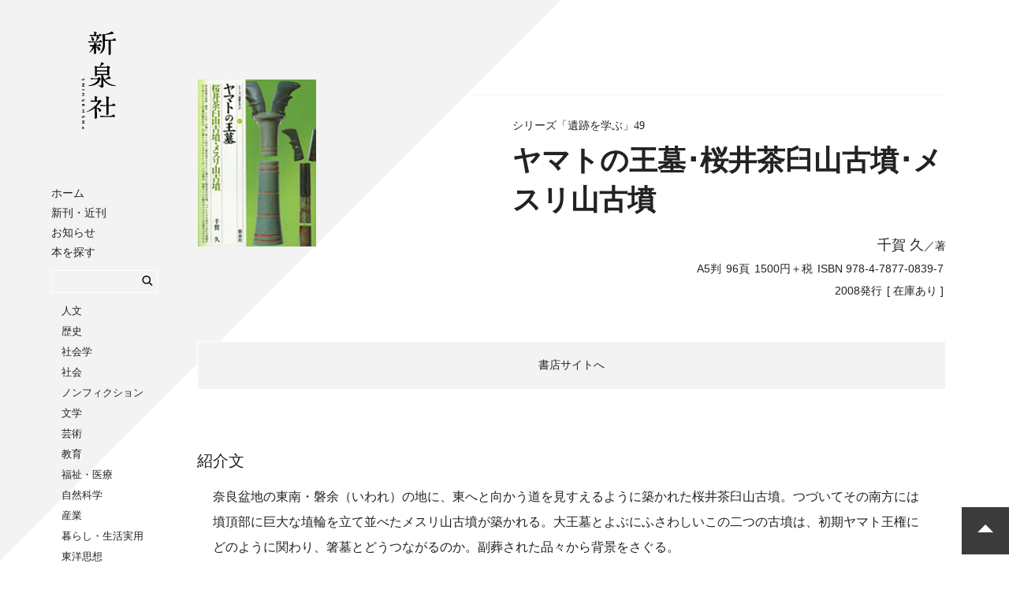

--- FILE ---
content_type: text/html; charset=UTF-8
request_url: https://www.shinsensha.com/books/333/
body_size: 5313
content:
<!DOCTYPE HTML>
<html>
<head lang="ja" prefix="og: http://ogp.me/ns# fb: http://ogp.me/ns/fb# book: http://ogp.me/ns/book#">
<meta charset="utf-8">
<meta http-equiv="x-ua-compatible" content="ie=edge">
<meta name="viewport" content="width=device-width, initial-scale=1">
<meta name="format-detection" content="telephone=no">
<title>ヤマトの王墓･桜井茶臼山古墳･メスリ山古墳｜新泉社</title>
<meta name="description" content="奈良盆地の東南・磐余（いわれ）の地に、東へと向かう道を見すえるように築かれた桜井茶臼山古墳。つづいてその南方には墳頂部に巨大な埴輪を立て並べたメスリ山古墳が築かれる。大王墓とよぶにふさわしいこの二つの古墳は、初期ヤマト王権にどのように関わり、箸墓とどうつながるのか。副葬された品々から背景をさぐる。">
<link rel="stylesheet" href="https://www.shinsensha.com/wp-content/themes/shinsensha/css/yakuhanjp.min.css">
<link rel="stylesheet" href="https://www.shinsensha.com/wp-content/themes/shinsensha/css/ress.css">
<link rel="stylesheet" type="text/css" href="https://www.shinsensha.com/wp-content/themes/shinsensha/css/slick.css"/>
<link rel="stylesheet" type="text/css" href="https://www.shinsensha.com/wp-content/themes/shinsensha/css/slick-theme.css"/>
<link rel="stylesheet" href="https://www.shinsensha.com/wp-content/themes/shinsensha/css/slicknav.min.css" />
<link rel="stylesheet" href="https://www.shinsensha.com/wp-content/themes/shinsensha/css/magnific-popup.css" />
<link rel="stylesheet" href="https://www.shinsensha.com/wp-content/themes/shinsensha/css/style.css">

<!-- favicon -->
<link rel="apple-touch-icon" sizes="180x180" href="https://www.shinsensha.com/wp-content/themes/shinsensha/img/favicons/apple-touch-icon.png">
<link rel="icon" type="image/png" sizes="32x32" href="https://www.shinsensha.com/wp-content/themes/shinsensha/img/favicons/favicon-32x32.png">
<link rel="icon" type="image/png" sizes="16x16" href="https://www.shinsensha.com/wp-content/themes/shinsensha/img/favicons/favicon-16x16.png">
<link rel="manifest" href="https://www.shinsensha.com/wp-content/themes/shinsensha/img/favicons/site.webmanifest">
<link rel="mask-icon" href="https://www.shinsensha.com/wp-content/themes/shinsensha/img/favicons/safari-pinned-tab.svg" color="#5bbad5">
<meta name="msapplication-TileColor" content="#2b5797">
<meta name="theme-color" content="#ffffff">

<!-- og -->
<meta property="og:type" content="book">
<meta property="og:title" content="ヤマトの王墓･桜井茶臼山古墳･メスリ山古墳｜新泉社">
<meta property="og:site_name" content="新泉社">
<meta property="og:url" content="https://www.shinsensha.com/books/333/">
<meta property="og:description" content="奈良盆地の東南・磐余（いわれ）の地に、東へと向かう道を見すえるように築かれた桜井茶臼山古墳。つづいてその南方には墳頂部に巨大な埴輪を立て並べたメスリ山古墳が築かれる。大王墓とよぶにふさわしいこの二つの古墳は、初期ヤマト王権にどのように関わり、箸墓とどうつながるのか。副葬された品々から背景をさぐる。">
<meta property="og:locale" content="ja_JP">
<meta property="og:image" content="https://www.shinsensha.com/wp-content/themes/shinsensha/cover/9784787708397.jpg">
<meta property="fb:app_id" content="572147786537518">
<link rel='dns-prefetch' href='//s.w.org' />
<link rel='stylesheet' id='style-maintenance-css'  href='https://www.shinsensha.com/wp-content/plugins/wp-ultimate-csv-importer-pro/assets/css/style-maintenance.css?ver=4.9.26' type='text/css' media='all' />
<link rel='https://api.w.org/' href='https://www.shinsensha.com/wp-json/' />
<link rel='prev' title='藤森栄一を読む' href='https://www.shinsensha.com/books/282/' />
<link rel='next' title='武蔵野に残る旧石器人の足跡・砂川遺跡' href='https://www.shinsensha.com/books/344/' />
<link rel="canonical" href="https://www.shinsensha.com/books/333/" />
<link rel="alternate" type="application/json+oembed" href="https://www.shinsensha.com/wp-json/oembed/1.0/embed?url=https%3A%2F%2Fwww.shinsensha.com%2Fbooks%2F333%2F" />
<link rel="alternate" type="text/xml+oembed" href="https://www.shinsensha.com/wp-json/oembed/1.0/embed?url=https%3A%2F%2Fwww.shinsensha.com%2Fbooks%2F333%2F&#038;format=xml" />
<script type="text/javascript">
	window._se_plugin_version = '8.1.9';
</script>
<!-- Global site tag (gtag.js) - Google Analytics -->
<script async src="https://www.googletagmanager.com/gtag/js?id=UA-125333247-1"></script>
<script>
window.dataLayer = window.dataLayer || [];
function gtag(){dataLayer.push(arguments);}
gtag('js', new Date());

gtag('config', 'UA-125333247-1');
</script>
</head>
<body>
<div id="container">
<header id="gHeader">
	<h1 class="logo"><a href="/"><svg class="icon icon-logo-shin"><use xlink:href="https://www.shinsensha.com/wp-content/themes/shinsensha/img/symbol-defs.svg#icon-logo-shin" alt="新泉社"></use></svg></a></h1>
	<nav id="gNav">
	<div class="gNav_inner">
    	<ul class="navList1">
			<li><a href="/">ホーム</a></li>
			<li><a href="/books/">新刊・近刊</a></li>
			<li><a href="/news/">お知らせ</a></li>
			<li><span class="hide">本を探す</span>
			<li class="search">	
<form method="get" class="searchform" action="/"><input type="search" class="searchbox" autocomplete="off" value="" name="s">
			
<button type="submit" id="searchsubmit" value="検索" class="submit btn"><svg class="icon icon-loupe"><use xlink:href="https://www.shinsensha.com/wp-content/themes/shinsensha/img/symbol-defs.svg#icon-loupe" alt="検索"></use></svg></button></form></li>
				<ul class="navList5">
					<li><a href="/book_genre/lgen-01/">人文</a><li><a href="/book_genre/lgen-02/">歴史</a><li><a href="/book_genre/lgen-03/">社会学</a><li><a href="/book_genre/lgen-04/">社会</a><li><a href="/book_genre/lgen-05/">ノンフィクション</a><li><a href="/book_genre/lgen-06/">文学</a><li><a href="/book_genre/lgen-07/">芸術</a><li><a href="/book_genre/lgen-08/">教育</a><li><a href="/book_genre/lgen-09/">福祉・医療</a><li><a href="/book_genre/lgen-10/">自然科学</a><li><a href="/book_genre/lgen-11/">産業</a><li><a href="/book_genre/lgen-12/">暮らし・生活実用</a><li><a href="/book_genre/lgen-13/">東洋思想</a><li><a href="/book_genre/lgen-14/">児童</a><li><a href="/book_genre/lgen-15/">その他</a><li><a href="/book_genre/lgen-16/">野草社</a>				</ul>
			</li>
		</ul>
		<ul class="navList2">
			<li><a href="/guide/">購入方法</a></li>
			<li><a href="/bookstore/">書店様向け</a></li>
			<li><a href="/company/">会社案内</a></li>
			<li><a href="/recruit/">採用情報</a></li>
			<li><a href="/contact/">お問い合わせ</a></li>
			<!--li><a href="/yasousha/">野草社</a></li-->
		</ul>
		<ul class="navList3">
			<li><a href="https://twitter.com/shinsensha" target="_blank"><svg class="icon icon-twitter"><use xlink:href="https://www.shinsensha.com/wp-content/themes/shinsensha/img/symbol-defs.svg#icon-twitter" alt=""></use></svg>Twitter</a></li>
			<li><a href="https://www.facebook.com/shinsensha/" target="_blank"><svg class="icon icon-facebook"><use xlink:href="https://www.shinsensha.com/wp-content/themes/shinsensha/img/symbol-defs.svg#icon-facebook" alt=""></use></svg>Facebook</a></li>
			<li><a href="https://ja-jp.facebook.com/isekiwomanabu/" target="_blank"><svg class="icon icon-facebook"><use xlink:href="https://www.shinsensha.com/wp-content/themes/shinsensha/img/symbol-defs.svg#icon-facebook" alt=""></use></svg>「遺跡を学ぶ」通信</a></li>
		</ul>
		<ul class="navList4">
			<li><a href="http://www.nrpp.sakura.ne.jp/top.html" target="_blank">NR出版会</a></li>
			<li><a href="http://www.shuppankyo.or.jp/" target="_blank">日本出版者協議会</a></li>
			<li><a href="https://heiwanotananokai.jimdosite.com/" target="_blank">平和の棚の会</a></li>
		</ul>
		<p class="note">
		表示価格は税別の定価です。<br>
		お求めの際は消費税を加算ください。
		</p>
		<div class="btnClose"><span></span></div>
	</div>
	</nav>
</header>	

<div id="wrapper">
<main id="detail" class="pr50">
	<section id="detailHead">	
		<div class="coverWrap">
							<img class="bookcover" src="/wp-content/themes/shinsensha/cover/9784787708397.jpg" alt="ヤマトの王墓･桜井茶臼山古墳･メスリ山古墳"/>
						</div>
		<div class="bookInfo">
			<div class="bookInfoWrap">
								
								<div class="titleWrap">
					<p class="series">シリーズ「遺跡を学ぶ」49</p>										<h2 class="booktitle">ヤマトの王墓･桜井茶臼山古墳･メスリ山古墳</h2>
									</div>
				
				<ul class="author"><li><span>千賀 久</span>／著</li></ul>				<ul class="bookdata gothic"><li>A5判</li><li>96頁</li><li>1500円＋税</li><li>ISBN 978-4-7877-0839-7</li></ul>
				<ul class="bookdata gothic"><li>2008発行</li><li>[ 在庫あり ]</li></ul>
							</div>
		</div>
	</section>
	<ul class="btnList"><li class="bookstore"><span class="inline-link" data-mfp-src="#bookstore-popup" data-effect="mfp-zoom-in">書店サイトへ</span></li></ul>
	
	<div id="bookstore-popup" class="mfp-hide gothic">
		<ul>
			<li><a href="https://www.kinokuniya.co.jp/f/dsg-01-9784787708397" target="_blank">紀伊國屋書店</a></li>
			<li><a href="https://www.books-sanseido.jp/booksearch/BookSearchDetail.action?shopCode=&areaCode=&shoshiKubun=1&isbn=9784787708397" target="_blank">三省堂書店</a></li>
			<li><a href="https://www.maruzenjunkudo.co.jp/products/9784787708397" target="_blank">丸善ジュンク堂書店</a></li>
			<li><a href="https://www.search.kumabook.com/kumazawa/html/products/list?isbncd=9784787708397" target="_blank">くまざわ書店</a></li>
			<li><a href="https://www.honyaclub.com/shop/goods/search.aspx?cat_p=00&search=x&keyw=9784787708397" target="_blank">HonyaClub</a></li>
			<li><a href="https://www.e-hon.ne.jp/bec/SA/Detail?refISBN=9784787708397" target="_blank">e-hon</a></li>
			<li><a href="https://7net.omni7.jp/detail_isbn/9784787708397" target="_blank">オムニ７</a></li>
			<li><a href="http://shop.tsutaya.co.jp/book/product/9784787708397/" target="_blank">TSUTAYA</a></li>
			<li><a href="https://www.yodobashi.com/?word=9784787708397" target="_blank">ヨドバシ</a></li>
			<li><a href="https://www.hmv.co.jp/search/searchresults.asp?isbn=9784787708397" target="_blank">HMV＆Books</a></li>
			<li><a href="https://shopping.yahoo.co.jp/search?p=9784787708397" target="_blank">Yahoo!ショッピング</a></li>
			<li><a href="https://books.rakuten.co.jp/search/nm?b=1&g=001&sitem=9784787708397" target="_blank">楽天ブックス</a></li>
			<li><a href="https://www.amazon.co.jp/gp/product/4787708392" target="_blank">Amazon</a></li>
		</ul>
	</div>
	<div id="dizitalstore-popup" class="mfp-hide">
		<ul>
														</ul>
	</div>
	
		
		<section class="intro">
		<h3 class="ttl-lv3">紹介文</h3>
		<p>奈良盆地の東南・磐余（いわれ）の地に、東へと向かう道を見すえるように築かれた桜井茶臼山古墳。つづいてその南方には墳頂部に巨大な埴輪を立て並べたメスリ山古墳が築かれる。大王墓とよぶにふさわしいこの二つの古墳は、初期ヤマト王権にどのように関わり、箸墓とどうつながるのか。副葬された品々から背景をさぐる。</p>
			</section>
		
		<section class="toc">
		<h3 class="ttl-lv3">目次</h3>
		<div class="tocWrap">
		<p>第１章　二つの王墓<br>　　　１　日本最大の埴輪<br>　　　２　戦後まもなくの大型古墳の調査<br>　　　３　盆地東南部に集中する前期の大型古墳<br><br>第２章　王墓、桜井茶臼山古墳<br>　　　１　丘陵を切断してつくられた古墳<br>　　　２　赤く塗られた石室<br>　　　３　大王墓にふさわしい副葬品<br><br>第３章　巨大埴輪のメスリ山古墳<br>　　　１　副室をもつ古墳<br>　　　２　巨大埴輪の樹立<br>　　　３　主室におさめられた副葬品<br>　　　４　盗難されなかった副室 <br><br>第４章　二つの古墳の背景をさぐる<br>　　　１　箸墓とは異なる構造の墳丘<br>　　　２　副葬品からみた初期ヤマト王権の性格<br><br>第５章　古代の磐余と初期ヤマト王権<br>　　　１　古代の磐余<br>　　　２　桜井茶臼山古墳の選地<br>　　　３　磐余の王墓の性格</p>
		</div>
	</section>
		
		
		<section class="authorInfo">
		<h3 class="ttl-lv3">著者紹介</h3>
		<div class="authorWrap"><h4>千賀 久（チガ・ヒサシ）</h4><p>1950年、大阪府生まれ。同志社大学文学部卒業。<br />
1974年奈良県立橿原考古学研究所附属博物館を経て現在、葛城市歴史博物館館長、帝塚山大学非常勤講師。<br />
主な著作　『日本の古代遺跡　奈良中部』（共著）保育社、『はにわの動物園』保育社、『考古資料大観』7鉄・金銅製品（共編著）小学館、『列島の考古学・古墳時代』（共著）河出書房新社、「日本出土初期馬具の系譜1・2」『橿原考古学研究所論集』9・12　吉川弘文館、「日本出土「新羅系」馬装具の系譜『東アジアと日本の考古学』3　同成社など。</p><ul class="authorLink"></ul></div>	</section>
		
	
</main>
</div>
</div>

<footer>
  <div id="footer">
	<nav id="gFootNav">
	<div class="gNav_inner">
    	<ul class="navList1">
			<li><a href="/books/">新刊・近刊</a></li>
			<li><a href="/news/">お知らせ</a></li>
			<li><span class="hide">本を探す</span>
				<ul class="navList5">
					<li><a href="/book_genre/lgen-01/">人文</a><li><a href="/book_genre/lgen-02/">歴史</a><li><a href="/book_genre/lgen-03/">社会学</a><li><a href="/book_genre/lgen-04/">社会</a><li><a href="/book_genre/lgen-05/">ノンフィクション</a><li><a href="/book_genre/lgen-06/">文学</a><li><a href="/book_genre/lgen-07/">芸術</a><li><a href="/book_genre/lgen-08/">教育</a><li><a href="/book_genre/lgen-09/">福祉・医療</a><li><a href="/book_genre/lgen-10/">自然科学</a><li><a href="/book_genre/lgen-11/">産業</a><li><a href="/book_genre/lgen-12/">暮らし・生活実用</a><li><a href="/book_genre/lgen-13/">東洋思想</a><li><a href="/book_genre/lgen-14/">児童</a><li><a href="/book_genre/lgen-15/">その他</a><li><a href="/book_genre/lgen-16/">野草社</a>				</ul>
			</li>
		</ul>
		<ul class="navList2">
			<li><a href="/guide/">購入方法</a></li>
			<li><a href="/bookstore/">書店様向け</a></li>
			<li><a href="/company/">会社案内</a></li>
			<li><a href="/recruit/">採用情報</a></li>
			<li><a href="/contact/">お問い合わせ</a></li>
			<li><a href="/yasousha/">野草社</a></li>
		</ul>
		<ul class="navList3">
			<li><a href="https://twitter.com/shinsensha" target="_blank"><svg class="icon icon-twitter"><use xlink:href="https://www.shinsensha.com/wp-content/themes/shinsensha/img/symbol-defs.svg#icon-twitter" alt=""></use></svg>Twitter</a></li>
			<li><a href="https://www.facebook.com/shinsensha/" target="_blank"><svg class="icon icon-facebook"><use xlink:href="https://www.shinsensha.com/wp-content/themes/shinsensha/img/symbol-defs.svg#icon-facebook" alt=""></use></svg>Facebook</a></li>
			<li><a href="https://ja-jp.facebook.com/isekiwomanabu/" target="_blank"><svg class="icon icon-facebook"><use xlink:href="https://www.shinsensha.com/wp-content/themes/shinsensha/img/symbol-defs.svg#icon-facebook" alt=""></use></svg>「遺跡を学ぶ」通信</a></li>
		</ul>
		<ul class="navList4">
			<li><a href="http://www.nrpp.sakura.ne.jp/top.html" target="_blank">NR出版会</a></li>
			<li><a href="http://www.shuppankyo.or.jp/" target="_blank">日本出版者協議会</a></li>
			<li><a href="https://heiwanotananokai.jimdosite.com/" target="_blank">平和の棚の会</a></li>
		</ul>
		<p class="note">
		表示価格は税別の定価です。お求めの際は消費税を加算ください。
		</p>
	</div>
	</nav>
    <p class="copyright gothic">Copyright © SHINSENSHA Co.,Ltd. All Rights Reserved.</p>
  </div>
</footer>

<!--pageTop-->
<div id="pageTop" class="btnPageTop"><span class="arrow"></span></div>
<!--/pageTop-->

<!-- jQuery -->
<script src="//ajax.googleapis.com/ajax/libs/jquery/3.2.1/jquery.min.js"></script>
<script type="text/javascript" src="/wp-content/themes/shinsensha/js/slick.min.js"></script>
<script src="/wp-content/themes/shinsensha/js/svgxuse.js"></script>
<script src="/wp-content/themes/shinsensha/js/jquery.slicknav.min.js"></script>
<script type="text/javascript">
	$(document).ready(function(){
		$('#gNav').slicknav({
			label: '',
			showChildren: true,
			closedSymbol :'',
			openedSymbol :'',
			prependTo:'#gNav'
		});
		$(".btnClose").click(function () {
			$("#gNav").slicknav('close')
		});
		//goTop
		$('.btnPageTop').click(function(){
			$('html,body').animate({scrollTop:0},'slow');
		});
	});
</script>
<script type='text/javascript' src="/wp-includes/js/wp-embed.min.js?ver=4.9.26"></script>
<script src="https://www.shinsensha.com/wp-content/themes/shinsensha/js/jquery.show-more.js"></script>
<script src="https://www.shinsensha.com/wp-content/themes/shinsensha/js/jquery.magnific-popup.min.js"></script>
<script type="text/javascript">
	$(document).ready(function(){
		$('.sample .sliderList').slick({
			dots: true,
    		prevArrow: '<svg class="icon icon-arrow prev-arrow"><use xlink:href="https://www.shinsensha.com/wp-content/themes/shinsensha/img/symbol-defs.svg#icon-arrow" class="slide-arrow"></use></svg>',
    		nextArrow: '<svg class="icon icon-arrow next-arrow"><use xlink:href="https://www.shinsensha.com/wp-content/themes/shinsensha/img/symbol-defs.svg#icon-arrow" class="slide-arrow"></use></svg>',
  			infinite: true,
  			speed: 300,
  			slidesToShow: 2,
			responsive: [{
				breakpoint: 1024,settings: { //601px～1024pxでは3画像表示
					slidesToShow: 2,
					slidesToScroll: 2,
				}
			},
			{
				breakpoint: 600,settings: { //481px～600pxでは2画像表示
					slidesToShow: 2,
					slidesToScroll: 2
				}
			},
			{
				breakpoint: 480,settings: {//480px以下では1画像表示
					slidesToShow: 1,
					slidesToScroll: 1
				}
			}]
		});
		$('.relation .sliderList').slick({
			dots: true,
    		prevArrow: '<svg class="icon icon-arrow prev-arrow"><use xlink:href="https://www.shinsensha.com/wp-content/themes/shinsensha/img/symbol-defs.svg#icon-arrow" class="slide-arrow"></use></svg>',
    		nextArrow: '<svg class="icon icon-arrow next-arrow"><use xlink:href="https://www.shinsensha.com/wp-content/themes/shinsensha/img/symbol-defs.svg#icon-arrow" class="slide-arrow"></use></svg>',
  			infinite: true,
  			speed: 300,
  			slidesToShow: 4,
			slidesToScroll: 4,
			responsive: [{
				breakpoint: 1024,settings: { //601px～1024pxでは3画像表示
					slidesToShow: 3,
					slidesToScroll: 3,
				}
			},
			{
				breakpoint: 600,settings: { //481px～600pxでは2画像表示
					slidesToShow: 2,
					slidesToScroll: 2
				}
			}]
		});
		$('.tocWrap').showMore({
			minheight: 200,
			buttontxtmore: '続きを読む',
			buttontxtless: '閉じる',
			buttoncss: 'my-button-css',
			animationspeed: 250
		});
		$('.inline-link').magnificPopup({
			type:'inline',
			removalDelay: 300
		});
	});
</script>
</body>
</html>